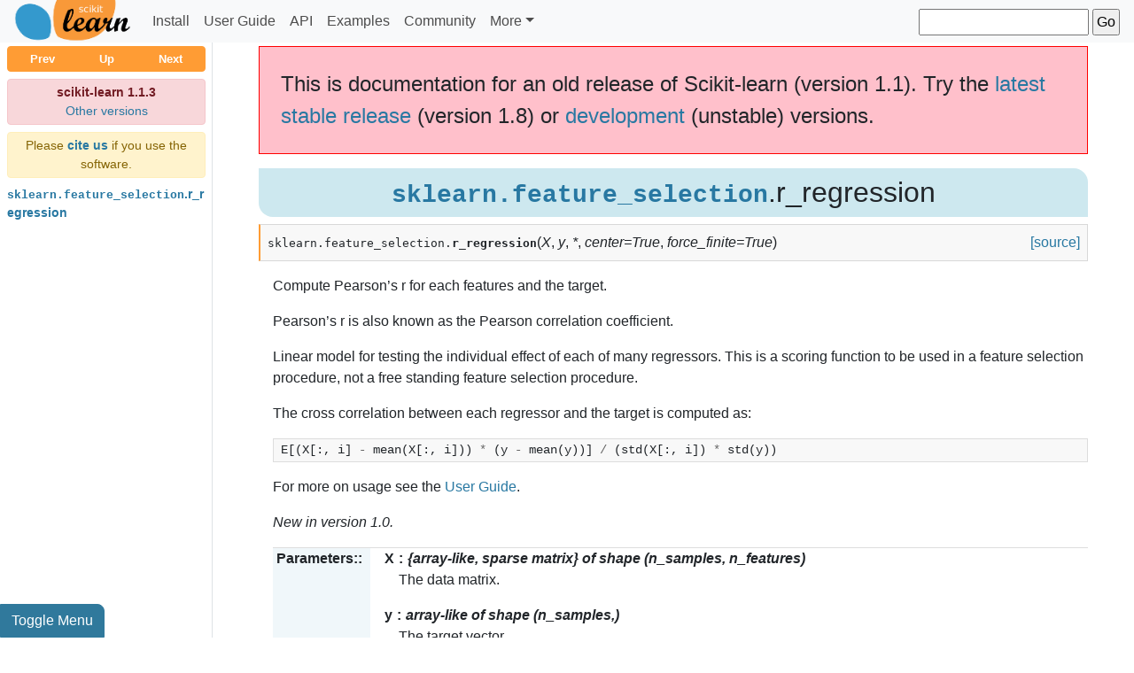

--- FILE ---
content_type: text/html; charset=utf-8
request_url: https://scikit-learn.org/1.1/modules/generated/sklearn.feature_selection.r_regression.html
body_size: 5088
content:


<!DOCTYPE html>
<!--[if IE 8]><html class="no-js lt-ie9" lang="en" > <![endif]-->
<!--[if gt IE 8]><!--> <html class="no-js" lang="en" > <!--<![endif]-->
<head>
  <meta charset="utf-8">
  <meta name="generator" content="Docutils 0.19: https://docutils.sourceforge.io/" />

<meta property="og:title" content="sklearn.feature_selection.r_regression" />
  
<meta property="og:type" content="website" />
  
<meta property="og:url" content="https://scikit-learn/stable/modules/generated/sklearn.feature_selection.r_regression.html" />
  
<meta property="og:site_name" content="scikit-learn" />
  
<meta property="og:image" content="https://scikit-learn.org/stable/_static/scikit-learn-logo-small.png" />
  
<meta property="og:image:alt" content="scikit-learn" />
  
  <meta name="viewport" content="width=device-width, initial-scale=1.0">

  
  <title>sklearn.feature_selection.r_regression &mdash; scikit-learn 1.1.3 documentation</title>
  
  <link rel="canonical" href="http://scikit-learn.org/stable/modules/generated/sklearn.feature_selection.r_regression.html" />

  
  <link rel="shortcut icon" href="../../_static/favicon.ico"/>
  

  <link rel="stylesheet" href="../../_static/css/vendor/bootstrap.min.css" type="text/css" />
  <link rel="stylesheet" href="../../_static/pygments.css" type="text/css" />
  <link rel="stylesheet" href="../../_static/css/theme.css" type="text/css" />
  <link rel="stylesheet" href="../../_static/plot_directive.css" type="text/css" />
  <link rel="stylesheet" href="../../_static/sg_gallery.css" type="text/css" />
  <link rel="stylesheet" href="../../_static/sg_gallery-binder.css" type="text/css" />
  <link rel="stylesheet" href="../../_static/sg_gallery-dataframe.css" type="text/css" />
  <link rel="stylesheet" href="../../_static/sg_gallery-rendered-html.css" type="text/css" />
  <link rel="stylesheet" href="../../_static/css/theme.css" type="text/css" />
<script id="documentation_options" data-url_root="../../" src="../../_static/documentation_options.js"></script>
<script src="../../_static/jquery.js"></script> 
</head>
<body>






<nav id="navbar" class="sk-docs-navbar navbar navbar-expand-md navbar-light bg-light py-0">
  <div class="container-fluid sk-docs-container px-0">
      <a class="navbar-brand py-0" href="../../index.html">
        <img
          class="sk-brand-img"
          src="../../_static/scikit-learn-logo-small.png"
          alt="logo"/>
      </a>
    <button
      id="sk-navbar-toggler"
      class="navbar-toggler"
      type="button"
      data-toggle="collapse"
      data-target="#navbarSupportedContent"
      aria-controls="navbarSupportedContent"
      aria-expanded="false"
      aria-label="Toggle navigation"
    >
      <span class="navbar-toggler-icon"></span>
    </button>

    <div class="sk-navbar-collapse collapse navbar-collapse" id="navbarSupportedContent">
      <ul class="navbar-nav mr-auto">
        <li class="nav-item">
          <a class="sk-nav-link nav-link" href="../../install.html">Install</a>
        </li>
        <li class="nav-item">
          <a class="sk-nav-link nav-link" href="../../user_guide.html">User Guide</a>
        </li>
        <li class="nav-item">
          <a class="sk-nav-link nav-link" href="../classes.html">API</a>
        </li>
        <li class="nav-item">
          <a class="sk-nav-link nav-link" href="../../auto_examples/index.html">Examples</a>
        </li>
        <li class="nav-item">
          <a class="sk-nav-link nav-link" target="_blank" rel="noopener noreferrer" href="https://blog.scikit-learn.org/">Community</a>
        </li>
        <li class="nav-item">
          <a class="sk-nav-link nav-link nav-more-item-mobile-items" href="../../getting_started.html" >Getting Started</a>
        </li>
        <li class="nav-item">
          <a class="sk-nav-link nav-link nav-more-item-mobile-items" href="../../tutorial/index.html" >Tutorial</a>
        </li>
        <li class="nav-item">
          <a class="sk-nav-link nav-link nav-more-item-mobile-items" href="../../whats_new/v1.1.html" >What's new</a>
        </li>
        <li class="nav-item">
          <a class="sk-nav-link nav-link nav-more-item-mobile-items" href="../../glossary.html" >Glossary</a>
        </li>
        <li class="nav-item">
          <a class="sk-nav-link nav-link nav-more-item-mobile-items" href="https://scikit-learn.org/dev/developers/index.html" target="_blank" rel="noopener noreferrer">Development</a>
        </li>
        <li class="nav-item">
          <a class="sk-nav-link nav-link nav-more-item-mobile-items" href="../../faq.html" >FAQ</a>
        </li>
        <li class="nav-item">
          <a class="sk-nav-link nav-link nav-more-item-mobile-items" href="../../support.html" >Support</a>
        </li>
        <li class="nav-item">
          <a class="sk-nav-link nav-link nav-more-item-mobile-items" href="../../related_projects.html" >Related packages</a>
        </li>
        <li class="nav-item">
          <a class="sk-nav-link nav-link nav-more-item-mobile-items" href="../../roadmap.html" >Roadmap</a>
        </li>
        <li class="nav-item">
          <a class="sk-nav-link nav-link nav-more-item-mobile-items" href="../../about.html" >About us</a>
        </li>
        <li class="nav-item">
          <a class="sk-nav-link nav-link nav-more-item-mobile-items" href="https://github.com/scikit-learn/scikit-learn" >GitHub</a>
        </li>
        <li class="nav-item">
          <a class="sk-nav-link nav-link nav-more-item-mobile-items" href="https://scikit-learn.org/dev/versions.html" >Other Versions and Download</a>
        </li>
        <li class="nav-item dropdown nav-more-item-dropdown">
          <a class="sk-nav-link nav-link dropdown-toggle" href="#" id="navbarDropdown" role="button" data-toggle="dropdown" aria-haspopup="true" aria-expanded="false">More</a>
          <div class="dropdown-menu" aria-labelledby="navbarDropdown">
              <a class="sk-nav-dropdown-item dropdown-item" href="../../getting_started.html" >Getting Started</a>
              <a class="sk-nav-dropdown-item dropdown-item" href="../../tutorial/index.html" >Tutorial</a>
              <a class="sk-nav-dropdown-item dropdown-item" href="../../whats_new/v1.1.html" >What's new</a>
              <a class="sk-nav-dropdown-item dropdown-item" href="../../glossary.html" >Glossary</a>
              <a class="sk-nav-dropdown-item dropdown-item" href="https://scikit-learn.org/dev/developers/index.html" target="_blank" rel="noopener noreferrer">Development</a>
              <a class="sk-nav-dropdown-item dropdown-item" href="../../faq.html" >FAQ</a>
              <a class="sk-nav-dropdown-item dropdown-item" href="../../support.html" >Support</a>
              <a class="sk-nav-dropdown-item dropdown-item" href="../../related_projects.html" >Related packages</a>
              <a class="sk-nav-dropdown-item dropdown-item" href="../../roadmap.html" >Roadmap</a>
              <a class="sk-nav-dropdown-item dropdown-item" href="../../about.html" >About us</a>
              <a class="sk-nav-dropdown-item dropdown-item" href="https://github.com/scikit-learn/scikit-learn" >GitHub</a>
              <a class="sk-nav-dropdown-item dropdown-item" href="https://scikit-learn.org/dev/versions.html" >Other Versions and Download</a>
          </div>
        </li>
      </ul>
      <div id="searchbox" role="search">
          <div class="searchformwrapper">
          <form class="search" action="../../search.html" method="get">
            <input class="sk-search-text-input" type="text" name="q" aria-labelledby="searchlabel" />
            <input class="sk-search-text-btn" type="submit" value="Go" />
          </form>
          </div>
      </div>
    </div>
  </div>
</nav>
<div class="d-flex" id="sk-doc-wrapper">
    <input type="checkbox" name="sk-toggle-checkbox" id="sk-toggle-checkbox">
    <label id="sk-sidemenu-toggle" class="sk-btn-toggle-toc btn sk-btn-primary" for="sk-toggle-checkbox">Toggle Menu</label>
    <div id="sk-sidebar-wrapper" class="border-right">
      <div class="sk-sidebar-toc-wrapper">
        <div class="sk-sidebar-toc-logo">
          <a href="../../index.html">
            <img
              class="sk-brand-img"
              src="../../_static/scikit-learn-logo-small.png"
              alt="logo"/>
          </a>
        </div>
        <div class="btn-group w-100 mb-2" role="group" aria-label="rellinks">
            <a href="sklearn.feature_selection.f_regression.html" role="button" class="btn sk-btn-rellink py-1" sk-rellink-tooltip="sklearn.feature_selection.f_regression">Prev</a><a href="../classes.html" role="button" class="btn sk-btn-rellink py-1" sk-rellink-tooltip="API Reference">Up</a>
            <a href="sklearn.feature_selection.mutual_info_classif.html" role="button" class="btn sk-btn-rellink py-1" sk-rellink-tooltip="sklearn.feature_selection.mutual_info_classif">Next</a>
        </div>
        <div class="alert alert-danger p-1 mb-2" role="alert">
          <p class="text-center mb-0">
          <strong>scikit-learn 1.1.3</strong><br/>
          <a href="http://scikit-learn.org/dev/versions.html">Other versions</a>
          </p>
        </div>
        <div class="alert alert-warning p-1 mb-2" role="alert">
          <p class="text-center mb-0">
            Please <a class="font-weight-bold" href="../../about.html#citing-scikit-learn"><string>cite us</string></a> if you use the software.
          </p>
        </div>
            <div class="sk-sidebar-toc">
              <ul>
<li><a class="reference internal" href="#"><code class="xref py py-mod docutils literal notranslate"><span class="pre">sklearn.feature_selection</span></code>.r_regression</a></li>
</ul>

            </div>
      </div>
    </div>
    <div id="sk-page-content-wrapper">
      <div class="sk-page-content container-fluid body px-md-3" role="main">
        
  <section id="sklearn-feature-selection-r-regression">
<h1><a class="reference internal" href="../classes.html#module-sklearn.feature_selection" title="sklearn.feature_selection"><code class="xref py py-mod docutils literal notranslate"><span class="pre">sklearn.feature_selection</span></code></a>.r_regression<a class="headerlink" href="#sklearn-feature-selection-r-regression" title="Permalink to this heading">¶</a></h1>
<dl class="py function">
<dt class="sig sig-object py" id="sklearn.feature_selection.r_regression">
<span class="sig-prename descclassname"><span class="pre">sklearn.feature_selection.</span></span><span class="sig-name descname"><span class="pre">r_regression</span></span><span class="sig-paren">(</span><em class="sig-param"><span class="n"><span class="pre">X</span></span></em>, <em class="sig-param"><span class="n"><span class="pre">y</span></span></em>, <em class="sig-param"><span class="o"><span class="pre">*</span></span></em>, <em class="sig-param"><span class="n"><span class="pre">center</span></span><span class="o"><span class="pre">=</span></span><span class="default_value"><span class="pre">True</span></span></em>, <em class="sig-param"><span class="n"><span class="pre">force_finite</span></span><span class="o"><span class="pre">=</span></span><span class="default_value"><span class="pre">True</span></span></em><span class="sig-paren">)</span><a class="reference external" href="https://github.com/scikit-learn/scikit-learn/blob/f3f51f9b6/sklearn/feature_selection/_univariate_selection.py#L240"><span class="viewcode-link"><span class="pre">[source]</span></span></a><a class="headerlink" href="#sklearn.feature_selection.r_regression" title="Permalink to this definition">¶</a></dt>
<dd><p>Compute Pearson’s r for each features and the target.</p>
<p>Pearson’s r is also known as the Pearson correlation coefficient.</p>
<p>Linear model for testing the individual effect of each of many regressors.
This is a scoring function to be used in a feature selection procedure, not
a free standing feature selection procedure.</p>
<p>The cross correlation between each regressor and the target is computed
as:</p>
<div class="highlight-default notranslate"><div class="highlight"><pre><span></span><span class="n">E</span><span class="p">[(</span><span class="n">X</span><span class="p">[:,</span> <span class="n">i</span><span class="p">]</span> <span class="o">-</span> <span class="n">mean</span><span class="p">(</span><span class="n">X</span><span class="p">[:,</span> <span class="n">i</span><span class="p">]))</span> <span class="o">*</span> <span class="p">(</span><span class="n">y</span> <span class="o">-</span> <span class="n">mean</span><span class="p">(</span><span class="n">y</span><span class="p">))]</span> <span class="o">/</span> <span class="p">(</span><span class="n">std</span><span class="p">(</span><span class="n">X</span><span class="p">[:,</span> <span class="n">i</span><span class="p">])</span> <span class="o">*</span> <span class="n">std</span><span class="p">(</span><span class="n">y</span><span class="p">))</span>
</pre></div>
</div>
<p>For more on usage see the <a class="reference internal" href="../feature_selection.html#univariate-feature-selection"><span class="std std-ref">User Guide</span></a>.</p>
<div class="versionadded">
<p><span class="versionmodified added">New in version 1.0.</span></p>
</div>
<dl class="field-list">
<dt class="field-odd">Parameters<span class="colon">:</span></dt>
<dd class="field-odd"><dl>
<dt><strong>X</strong><span class="classifier">{array-like, sparse matrix} of shape (n_samples, n_features)</span></dt><dd><p>The data matrix.</p>
</dd>
<dt><strong>y</strong><span class="classifier">array-like of shape (n_samples,)</span></dt><dd><p>The target vector.</p>
</dd>
<dt><strong>center</strong><span class="classifier">bool, default=True</span></dt><dd><p>Whether or not to center the data matrix <code class="docutils literal notranslate"><span class="pre">X</span></code> and the target vector <code class="docutils literal notranslate"><span class="pre">y</span></code>.
By default, <code class="docutils literal notranslate"><span class="pre">X</span></code> and <code class="docutils literal notranslate"><span class="pre">y</span></code> will be centered.</p>
</dd>
<dt><strong>force_finite</strong><span class="classifier">bool, default=True</span></dt><dd><p>Whether or not to force the Pearson’s R correlation to be finite.
In the particular case where some features in <code class="docutils literal notranslate"><span class="pre">X</span></code> or the target <code class="docutils literal notranslate"><span class="pre">y</span></code>
are constant, the Pearson’s R correlation is not defined. When
<code class="docutils literal notranslate"><span class="pre">force_finite=False</span></code>, a correlation of <code class="docutils literal notranslate"><span class="pre">np.nan</span></code> is returned to
acknowledge this case. When <code class="docutils literal notranslate"><span class="pre">force_finite=True</span></code>, this value will be
forced to a minimal correlation of <code class="docutils literal notranslate"><span class="pre">0.0</span></code>.</p>
<div class="versionadded">
<p><span class="versionmodified added">New in version 1.1.</span></p>
</div>
</dd>
</dl>
</dd>
<dt class="field-even">Returns<span class="colon">:</span></dt>
<dd class="field-even"><dl class="simple">
<dt><strong>correlation_coefficient</strong><span class="classifier">ndarray of shape (n_features,)</span></dt><dd><p>Pearson’s R correlation coefficients of features.</p>
</dd>
</dl>
</dd>
</dl>
<div class="admonition seealso">
<p class="admonition-title">See also</p>
<dl class="simple">
<dt><a class="reference internal" href="sklearn.feature_selection.f_regression.html#sklearn.feature_selection.f_regression" title="sklearn.feature_selection.f_regression"><code class="xref py py-obj docutils literal notranslate"><span class="pre">f_regression</span></code></a></dt><dd><p>Univariate linear regression tests returning f-statistic and p-values.</p>
</dd>
<dt><a class="reference internal" href="sklearn.feature_selection.mutual_info_regression.html#sklearn.feature_selection.mutual_info_regression" title="sklearn.feature_selection.mutual_info_regression"><code class="xref py py-obj docutils literal notranslate"><span class="pre">mutual_info_regression</span></code></a></dt><dd><p>Mutual information for a continuous target.</p>
</dd>
<dt><a class="reference internal" href="sklearn.feature_selection.f_classif.html#sklearn.feature_selection.f_classif" title="sklearn.feature_selection.f_classif"><code class="xref py py-obj docutils literal notranslate"><span class="pre">f_classif</span></code></a></dt><dd><p>ANOVA F-value between label/feature for classification tasks.</p>
</dd>
<dt><a class="reference internal" href="sklearn.feature_selection.chi2.html#sklearn.feature_selection.chi2" title="sklearn.feature_selection.chi2"><code class="xref py py-obj docutils literal notranslate"><span class="pre">chi2</span></code></a></dt><dd><p>Chi-squared stats of non-negative features for classification tasks.</p>
</dd>
</dl>
</div>
</dd></dl>

<div class="clearer"></div></section>


      </div>
    <div class="container">
      <footer class="sk-content-footer">
            &copy; 2007 - 2022, scikit-learn developers (BSD License).
          <a href="../../_sources/modules/generated/sklearn.feature_selection.r_regression.rst.txt" rel="nofollow">Show this page source</a>
      </footer>
    </div>
  </div>
</div>
<script src="../../_static/js/vendor/bootstrap.min.js"></script>

<script>
    window.ga=window.ga||function(){(ga.q=ga.q||[]).push(arguments)};ga.l=+new Date;
    ga('create', 'UA-22606712-2', 'auto');
    ga('set', 'anonymizeIp', true);
    ga('send', 'pageview');
</script>
<script async src='https://www.google-analytics.com/analytics.js'></script>


<script>
$(document).ready(function() {
    /* Add a [>>>] button on the top-right corner of code samples to hide
     * the >>> and ... prompts and the output and thus make the code
     * copyable. */
    var div = $('.highlight-python .highlight,' +
                '.highlight-python3 .highlight,' +
                '.highlight-pycon .highlight,' +
		'.highlight-default .highlight')
    var pre = div.find('pre');

    // get the styles from the current theme
    pre.parent().parent().css('position', 'relative');
    var hide_text = 'Hide prompts and outputs';
    var show_text = 'Show prompts and outputs';

    // create and add the button to all the code blocks that contain >>>
    div.each(function(index) {
        var jthis = $(this);
        if (jthis.find('.gp').length > 0) {
            var button = $('<span class="copybutton">&gt;&gt;&gt;</span>');
            button.attr('title', hide_text);
            button.data('hidden', 'false');
            jthis.prepend(button);
        }
        // tracebacks (.gt) contain bare text elements that need to be
        // wrapped in a span to work with .nextUntil() (see later)
        jthis.find('pre:has(.gt)').contents().filter(function() {
            return ((this.nodeType == 3) && (this.data.trim().length > 0));
        }).wrap('<span>');
    });

    // define the behavior of the button when it's clicked
    $('.copybutton').click(function(e){
        e.preventDefault();
        var button = $(this);
        if (button.data('hidden') === 'false') {
            // hide the code output
            button.parent().find('.go, .gp, .gt').hide();
            button.next('pre').find('.gt').nextUntil('.gp, .go').css('visibility', 'hidden');
            button.css('text-decoration', 'line-through');
            button.attr('title', show_text);
            button.data('hidden', 'true');
        } else {
            // show the code output
            button.parent().find('.go, .gp, .gt').show();
            button.next('pre').find('.gt').nextUntil('.gp, .go').css('visibility', 'visible');
            button.css('text-decoration', 'none');
            button.attr('title', hide_text);
            button.data('hidden', 'false');
        }
    });

	/*** Add permalink buttons next to glossary terms ***/
	$('dl.glossary > dt[id]').append(function() {
		return ('<a class="headerlink" href="#' +
			    this.getAttribute('id') +
			    '" title="Permalink to this term">¶</a>');
	});
  /*** Hide navbar when scrolling down ***/
  // Returns true when headerlink target matches hash in url
  (function() {
    hashTargetOnTop = function() {
        var hash = window.location.hash;
        if ( hash.length < 2 ) { return false; }

        var target = document.getElementById( hash.slice(1) );
        if ( target === null ) { return false; }

        var top = target.getBoundingClientRect().top;
        return (top < 2) && (top > -2);
    };

    // Hide navbar on load if hash target is on top
    var navBar = document.getElementById("navbar");
    var navBarToggler = document.getElementById("sk-navbar-toggler");
    var navBarHeightHidden = "-" + navBar.getBoundingClientRect().height + "px";
    var $window = $(window);

    hideNavBar = function() {
        navBar.style.top = navBarHeightHidden;
    };

    showNavBar = function() {
        navBar.style.top = "0";
    }

    if (hashTargetOnTop()) {
        hideNavBar()
    }

    var prevScrollpos = window.pageYOffset;
    hideOnScroll = function(lastScrollTop) {
        if (($window.width() < 768) && (navBarToggler.getAttribute("aria-expanded") === 'true')) {
            return;
        }
        if (lastScrollTop > 2 && (prevScrollpos <= lastScrollTop) || hashTargetOnTop()){
            hideNavBar()
        } else {
            showNavBar()
        }
        prevScrollpos = lastScrollTop;
    };

    /*** high performance scroll event listener***/
    var raf = window.requestAnimationFrame ||
        window.webkitRequestAnimationFrame ||
        window.mozRequestAnimationFrame ||
        window.msRequestAnimationFrame ||
        window.oRequestAnimationFrame;
    var lastScrollTop = $window.scrollTop();

    if (raf) {
        loop();
    }

    function loop() {
        var scrollTop = $window.scrollTop();
        if (lastScrollTop === scrollTop) {
            raf(loop);
            return;
        } else {
            lastScrollTop = scrollTop;
            hideOnScroll(lastScrollTop);
            raf(loop);
        }
    }
  })();
});

</script>
    
<script id="MathJax-script" async src="https://cdn.jsdelivr.net/npm/mathjax@3/es5/tex-chtml.js"></script>
    
    <script src="https://scikit-learn.org/versionwarning.js"></script>
</body>
</html>

--- FILE ---
content_type: text/css; charset=utf-8
request_url: https://scikit-learn.org/1.1/_static/sg_gallery.css
body_size: 2175
content:
/*
Sphinx-Gallery has compatible CSS to fix default sphinx themes
Tested for Sphinx 1.3.1 for all themes: default, alabaster, sphinxdoc,
scrolls, agogo, traditional, nature, haiku, pyramid
Tested for Read the Docs theme 0.1.7 */

/* Define light colors */
:root, html[data-theme="light"], body[data-theme="light"]{
  --sg-tooltip-foreground: black;
  --sg-tooltip-background: rgba(250, 250, 250, 0.9);
  --sg-tooltip-border: #ccc transparent;
  --sg-thumb-box-shadow-color: #6c757d40;
  --sg-thumb-hover-border: #0069d9;
  --sg-script-out: #888;
  --sg-script-pre: #fafae2;
  --sg-pytb-foreground: #000;
  --sg-pytb-background: #ffe4e4;
  --sg-pytb-border-color: #f66;
  --sg-download-a-background-color: #ffc;
  --sg-download-a-background-image: linear-gradient(to bottom, #ffc, #d5d57e);
  --sg-download-a-border-color: 1px solid #c2c22d;
  --sg-download-a-color: #000;
  --sg-download-a-hover-background-color: #d5d57e;
  --sg-download-a-hover-box-shadow-1: rgba(255, 255, 255, 0.1);
  --sg-download-a-hover-box-shadow-2: rgba(0, 0, 0, 0.25);
}
@media(prefers-color-scheme: light) {
  :root[data-theme="auto"], html[data-theme="auto"], body[data-theme="auto"] {
    --sg-tooltip-foreground: black;
    --sg-tooltip-background: rgba(250, 250, 250, 0.9);
    --sg-tooltip-border: #ccc transparent;
    --sg-thumb-box-shadow-color: #6c757d40;
    --sg-thumb-hover-border: #0069d9;
    --sg-script-out: #888;
    --sg-script-pre: #fafae2;
    --sg-pytb-foreground: #000;
    --sg-pytb-background: #ffe4e4;
    --sg-pytb-border-color: #f66;
    --sg-download-a-background-color: #ffc;
    --sg-download-a-background-image: linear-gradient(to bottom, #ffc, #d5d57e);
    --sg-download-a-border-color: 1px solid #c2c22d;
    --sg-download-a-color: #000;
    --sg-download-a-hover-background-color: #d5d57e;
    --sg-download-a-hover-box-shadow-1: rgba(255, 255, 255, 0.1);
    --sg-download-a-hover-box-shadow-2: rgba(0, 0, 0, 0.25);
  }
}

html[data-theme="dark"], body[data-theme="dark"] {
  --sg-tooltip-foreground: white;
  --sg-tooltip-background: rgba(10, 10, 10, 0.9);
  --sg-tooltip-border: #333 transparent;
  --sg-thumb-box-shadow-color: #79848d40;
  --sg-thumb-hover-border: #003975;
  --sg-script-out: rgb(179, 179, 179);
  --sg-script-pre: #2e2e22;
  --sg-pytb-foreground: #fff;
  --sg-pytb-background: #1b1717;
  --sg-pytb-border-color: #622;
  --sg-download-a-background-color: #443;
  --sg-download-a-background-image: linear-gradient(to bottom, #443, #221);
  --sg-download-a-border-color: 1px solid #3a3a0d;
  --sg-download-a-color: #fff;
  --sg-download-a-hover-background-color: #616135;
  --sg-download-a-hover-box-shadow-1: rgba(0, 0, 0, 0.1);
  --sg-download-a-hover-box-shadow-2: rgba(255, 255, 255, 0.25);
}
@media(prefers-color-scheme: dark){
  html[data-theme="auto"], body[data-theme="auto"] {
    --sg-tooltip-foreground: white;
    --sg-tooltip-background: rgba(10, 10, 10, 0.9);
    --sg-tooltip-border: #333 transparent;
    --sg-thumb-box-shadow-color: #79848d40;
    --sg-thumb-hover-border: #003975;
    --sg-script-out: rgb(179, 179, 179);
    --sg-script-pre: #2e2e22;
    --sg-pytb-foreground: #fff;
    --sg-pytb-background: #1b1717;
    --sg-pytb-border-color: #622;
    --sg-download-a-background-color: #443;
    --sg-download-a-background-image: linear-gradient(to bottom, #443, #221);
    --sg-download-a-border-color: 1px solid #3a3a0d;
    --sg-download-a-color: #fff;
    --sg-download-a-hover-background-color: #616135;
    --sg-download-a-hover-box-shadow-1: rgba(0, 0, 0, 0.1);
    --sg-download-a-hover-box-shadow-2: rgba(255, 255, 255, 0.25);
  }
}

.sphx-glr-thumbnails {
  width: 100%;
  margin: 0px 0px 20px 0px;

  /* align thumbnails on a grid */
  justify-content: space-between;
  display: grid;
  /* each grid column should be at least 160px (this will determine
  the actual number of columns) and then take as much of the
  remaining width as possible */
  grid-template-columns: repeat(auto-fill, minmax(160px, 1fr));
  gap: 15px;
}
.sphx-glr-thumbnails .toctree-wrapper {
  /* hide empty toctree divs added to the DOM
  by sphinx even though the toctree is hidden
  (they would fill grid places with empty divs) */
  display: none;
}
.sphx-glr-thumbcontainer {
  background: transparent;
  -moz-border-radius: 5px;
  -webkit-border-radius: 5px;
  border-radius: 5px;
  box-shadow: 0 0 10px var(--sg-thumb-box-shadow-color);

  /* useful to absolutely position link in div */
  position: relative;

  /* thumbnail width should include padding and borders
  and take all available space */
  box-sizing: border-box;
  width: 100%;
  padding: 10px;
  border: 1px solid transparent;

  /* align content in thumbnail */
  display: flex;
  flex-direction: column;
  align-items: center;
  gap: 7px;
}
.sphx-glr-thumbcontainer p {
  position: absolute;
  top: 0;
  left: 0;
}
.sphx-glr-thumbcontainer p,
.sphx-glr-thumbcontainer p a {
  /* link should cover the whole thumbnail div */
  width: 100%;
  height: 100%;
}
.sphx-glr-thumbcontainer p a span {
  /* text within link should be masked
  (we are just interested in the href) */
  display: none;
}
.sphx-glr-thumbcontainer:hover {
  border: 1px solid;
  border-color: var(--sg-thumb-hover-border);
  cursor: pointer;
}
.sphx-glr-thumbcontainer a.internal {
  bottom: 0;
  display: block;
  left: 0;
  box-sizing: border-box;
  padding: 150px 10px 0;
  position: absolute;
  right: 0;
  top: 0;
}
/* Next one is to avoid Sphinx traditional theme to cover all the
thumbnail with its default link Background color */
.sphx-glr-thumbcontainer a.internal:hover {
  background-color: transparent;
}

.sphx-glr-thumbcontainer p {
  margin: 0 0 0.1em 0;
}
.sphx-glr-thumbcontainer .figure {
  margin: 10px;
  width: 160px;
}
.sphx-glr-thumbcontainer img {
  display: inline;
  max-height: 112px;
  max-width: 160px;
}
.sphx-glr-thumbcontainer[tooltip]:hover:after {
  background: var(--sg-tooltip-background);
  -webkit-border-radius: 4px;
  -moz-border-radius: 4px;
  border-radius: 4px;
  color: var(--sg-tooltip-foreground);
  content: attr(tooltip);
  padding: 10px;
  z-index: 98;
  width: 100%;
  height: 100%;
  position: absolute;
  pointer-events: none;
  top: 0;
  box-sizing: border-box;
  overflow: hidden;
  backdrop-filter: blur(3px);
}

.sphx-glr-script-out {
  color: var(--sg-script-out);
  display: flex;
  gap: 0.5em;
}
.sphx-glr-script-out::before {
  content: "Out:";
  /* These numbers come from the pre style in the pydata sphinx theme. This
   * turns out to match perfectly on the rtd theme, but be a bit too low for
   * the pydata sphinx theme. As I could not find a dimension to use that was
   * scaled the same way, I just picked one option that worked pretty close for
   * both. */
  line-height: 1.4;
  padding-top: 10px;
}
.sphx-glr-script-out .highlight {
  background-color: transparent;
  /* These options make the div expand... */
  flex-grow: 1;
  /* ... but also keep it from overflowing its flex container. */
  overflow: auto;
}
.sphx-glr-script-out .highlight pre {
  background-color: var(--sg-script-pre);
  border: 0;
  max-height: 30em;
  overflow: auto;
  padding-left: 1ex;
  /* This margin is necessary in the pydata sphinx theme because pre has a box
   * shadow which would be clipped by the overflow:auto in the parent div
   * above. */
  margin: 2px;
  word-break: break-word;
}
.sphx-glr-script-out + p {
  margin-top: 1.8em;
}
blockquote.sphx-glr-script-out {
  margin-left: 0pt;
}
.sphx-glr-script-out.highlight-pytb .highlight pre {
  color: var(--sg-pytb-foreground);
  background-color: var(--sg-pytb-background);
  border: 1px solid var(--sg-pytb-border-color);
  margin-top: 10px;
  padding: 7px;
}

div.sphx-glr-footer {
  text-align: center;
}

div.sphx-glr-download {
  margin: 1em auto;
  vertical-align: middle;
}

div.sphx-glr-download a {
  background-color: var(--sg-download-a-background-color);
  background-image: var(--sg-download-a-background-image);
  border-radius: 4px;
  border: 1px solid var(--sg-download-a-border-color);
  color: var(--sg-download-a-color);
  display: inline-block;
  font-weight: bold;
  padding: 1ex;
  text-align: center;
}

div.sphx-glr-download code.download {
  display: inline-block;
  white-space: normal;
  word-break: normal;
  overflow-wrap: break-word;
  /* border and background are given by the enclosing 'a' */
  border: none;
  background: none;
}

div.sphx-glr-download a:hover {
  box-shadow: inset 0 1px 0 var(--sg-download-a-hover-box-shadow-1), 0 1px 5px var(--sg-download-a-hover-box-shadow-2);
  text-decoration: none;
  background-image: none;
  background-color: var(--sg-download-a-hover-background-color);
}

.sphx-glr-example-title:target::before {
  display: block;
  content: "";
  margin-top: -50px;
  height: 50px;
  visibility: hidden;
}

ul.sphx-glr-horizontal {
  list-style: none;
  padding: 0;
}
ul.sphx-glr-horizontal li {
  display: inline;
}
ul.sphx-glr-horizontal img {
  height: auto !important;
}

.sphx-glr-single-img {
  margin: auto;
  display: block;
  max-width: 100%;
}

.sphx-glr-multi-img {
  max-width: 42%;
  height: auto;
}

div.sphx-glr-animation {
  margin: auto;
  display: block;
  max-width: 100%;
}
div.sphx-glr-animation .animation {
  display: block;
}

p.sphx-glr-signature a.reference.external {
  -moz-border-radius: 5px;
  -webkit-border-radius: 5px;
  border-radius: 5px;
  padding: 3px;
  font-size: 75%;
  text-align: right;
  margin-left: auto;
  display: table;
}

.sphx-glr-clear {
  clear: both;
}

a.sphx-glr-backref-instance {
  text-decoration: none;
}
